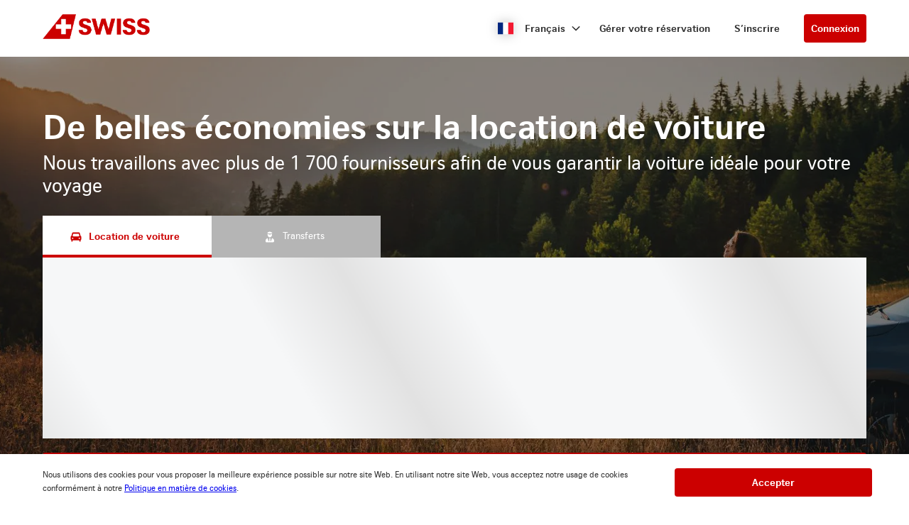

--- FILE ---
content_type: text/html
request_url: https://swiss-cars.cartrawler.com/fr/?curr=usd&curr=eur&curr=gbp&curr=jpy&curr=rub&curr=eur
body_size: 9396
content:
<!DOCTYPE html><html lang="en"><head><meta charSet="utf-8"/><meta http-equiv="x-ua-compatible" content="ie=edge"/><meta name="viewport" content="width=device-width, initial-scale=1, shrink-to-fit=no"/><meta data-react-helmet="true" property="og:url" content="https://cars.cartrawler.com/swiss/fr"/><meta data-react-helmet="true" property="og:type" content="website"/><meta data-react-helmet="true" property="og:title" content="SWISS | Location de voiture"/><meta data-react-helmet="true" property="og:site_name" content="SWISS"/><meta data-react-helmet="true" name="robots" content="index, follow"/><meta name="generator" content="Gatsby 4.8.0"/><title data-react-helmet="true">SWISS | Location de voiture</title><link data-react-helmet="true" rel="icon" href="https://ctimg-mcore.cartrawler.com/components/favicons/swiss-favicon.ico?bg-remove=true" type="image/x-icon"/><link data-react-helmet="true" rel="canonical" href="https://cars.cartrawler.com/swiss/fr"/><link data-react-helmet="true" rel="alternate" hrefLang="de" href="https://cars.cartrawler.com/swiss/de"/><link data-react-helmet="true" rel="alternate" hrefLang="en" href="https://cars.cartrawler.com/swiss/en"/><link data-react-helmet="true" rel="alternate" hrefLang="es" href="https://cars.cartrawler.com/swiss/es"/><link data-react-helmet="true" rel="alternate" hrefLang="fr" href="https://cars.cartrawler.com/swiss/fr"/><link data-react-helmet="true" rel="alternate" hrefLang="it" href="https://cars.cartrawler.com/swiss/it"/><link data-react-helmet="true" rel="alternate" hrefLang="pt" href="https://cars.cartrawler.com/swiss/pt"/><link data-react-helmet="true" rel="alternate" hrefLang="ru" href="https://cars.cartrawler.com/swiss/ru"/><link data-react-helmet="true" rel="alternate" hrefLang="ja" href="https://cars.cartrawler.com/swiss/ja"/><link data-react-helmet="true" rel="alternate" hrefLang="zh" href="https://cars.cartrawler.com/swiss/zh"/><link data-react-helmet="true" rel="manifest" href="/swiss.webmanifest"/><link data-react-helmet="true" rel="alternate" hrefLang="x-default" href="https://cars.cartrawler.com/swiss/en"/><style data-react-helmet="true" type="text/css">
    @font-face {
      font-family: 'CHSans';font-display: swap;
      src: url('https://ajaxgeo.cartrawler.com/msconfig/fonts/chsans/chsans-light-webfont.woff2')
          format('woff2');font-style: normal;font-weight: 100;}
    @font-face {
      font-family: 'CHSans';font-display: swap;
      src: url('https://ajaxgeo.cartrawler.com/msconfig/fonts/chsans/chsans-light-webfont.woff2')
          format('woff2');font-style: normal;font-weight: 200;}
    @font-face {
      font-family: 'CHSans';font-display: swap;
      src: url('https://ajaxgeo.cartrawler.com/msconfig/fonts/chsans/chsans-light-webfont.woff2')
          format('woff2');font-style: normal;font-weight: 300;}
    @font-face {
      font-family: 'CHSans';font-display: swap;
      src: url('https://ajaxgeo.cartrawler.com/msconfig/fonts/chsans/chsans-regular-webfont.woff2')
          format('woff2');font-style: normal;font-weight: 400;}
    @font-face {
      font-family: 'CHSans';font-display: swap;
      src: url('https://ajaxgeo.cartrawler.com/msconfig/fonts/chsans/chsans-regular-webfont.woff2')
          format('woff2');font-style: normal;font-weight: 500;}
    @font-face {
      font-family: 'CHSans';font-display: swap;
      src: url('https://ajaxgeo.cartrawler.com/msconfig/fonts/chsans/chsans-bold-webfont.woff2')
          format('woff2');font-style: normal;font-weight: 600;}
    @font-face {
      font-family: 'CHSans';font-display: swap;
      src: url('https://ajaxgeo.cartrawler.com/msconfig/fonts/chsans/chsans-bold-webfont.woff2')
          format('woff2');font-style: normal;font-weight: 700;}
    @font-face {
      font-family: 'CHSans';font-display: swap;
      src: url('https://ajaxgeo.cartrawler.com/msconfig/fonts/chsans/chsans-bold-webfont.woff2')
          format('woff2');font-style: normal;font-weight: 800;}
    @font-face {
      font-family: 'CHSans';font-display: swap;
      src: url('https://ajaxgeo.cartrawler.com/msconfig/fonts/chsans/chsans-bold-webfont.woff2')
          format('woff2');font-style: normal;font-weight: 900;}
    @font-face {font-family: 'Open Sans';font-display: swap;src: url('https://ajaxgeo.cartrawler.com/msconfig/fonts/OpenSans/OpenSans-VariableFont.ttf') format('truetype');}</style><style data-styled="" data-styled-version="5.2.1">.dijwzT{width:100%;max-width:100%;background:transparent;display:-webkit-box;display:-webkit-flex;display:-ms-flexbox;display:flex;box-sizing:border-box;position:relative;border-radius:0px;padding:0;margin:0 0. 4px 0;}/*!sc*/
@media (min-width:481px){}/*!sc*/
@media (min-width:769px){.dijwzT{margin:0 0 64px 0;}}/*!sc*/
.cVKiam{width:100%;background:transparent;display:-webkit-box;display:-webkit-flex;display:-ms-flexbox;display:flex;box-sizing:border-box;position:relative;border-radius:0px;padding:24px 20px;margin:0;}/*!sc*/
@media (min-width:481px){.cVKiam{padding:24px 20px;}}/*!sc*/
@media (min-width:769px){.cVKiam{padding:24px 0;}}/*!sc*/
.cdtSPo{width:100%;background:transparent;display:-webkit-box;display:-webkit-flex;display:-ms-flexbox;display:flex;box-sizing:border-box;position:relative;border-radius:0px;padding:0;margin:0;}/*!sc*/
@media (min-width:481px){}/*!sc*/
@media (min-width:769px){}/*!sc*/
.dCsGEB{width:100%;max-width:1200px;background:transparent;display:-webkit-box;display:-webkit-flex;display:-ms-flexbox;display:flex;box-sizing:border-box;position:relative;border-radius:0px;padding:32px 20px 48px 20px;margin:0;}/*!sc*/
@media (min-width:481px){.dCsGEB{padding:32px 20px 48px 20px;}}/*!sc*/
@media (min-width:769px){.dCsGEB{padding:24px 20px 48px 20px;margin:0 auto;}}/*!sc*/
.VkLoM{width:100%;max-width:1200px;background:transparent;display:-webkit-box;display:-webkit-flex;display:-ms-flexbox;display:flex;box-sizing:border-box;position:relative;border-radius:0px;padding:0px 20px 0px;margin:0;}/*!sc*/
@media (min-width:481px){}/*!sc*/
@media (min-width:769px){.VkLoM{padding:0px 36px 0px;margin:0 auto;}}/*!sc*/
.jpLJtw{width:100%;max-width:1200px;background:transparent;display:-webkit-box;display:-webkit-flex;display:-ms-flexbox;display:flex;box-sizing:border-box;position:relative;border-radius:0px;padding:32px 20px 16px;margin:0;}/*!sc*/
@media (min-width:481px){}/*!sc*/
@media (min-width:769px){.jpLJtw{padding:48px 36px 24px;margin:0 auto;}}/*!sc*/
.bOYQW{width:100%;max-width:1200px;background:transparent;display:-webkit-box;display:-webkit-flex;display:-ms-flexbox;display:flex;box-sizing:border-box;position:relative;border-radius:0px;padding:0px 0px 48px;margin:0;}/*!sc*/
@media (min-width:481px){}/*!sc*/
@media (min-width:769px){.bOYQW{padding:0 36px 88px;margin:0 auto;}}/*!sc*/
.VLRfX{width:100%;max-width:1200px;background:transparent;display:-webkit-box;display:-webkit-flex;display:-ms-flexbox;display:flex;box-sizing:border-box;position:relative;border-radius:0px;padding:0 20px;margin:0 auto 32px;}/*!sc*/
@media (min-width:481px){}/*!sc*/
@media (min-width:769px){}/*!sc*/
.gfGtjG{width:100%;max-width:1200px;background:transparent;display:-webkit-box;display:-webkit-flex;display:-ms-flexbox;display:flex;box-sizing:border-box;position:relative;border-radius:0px;padding:0 20px;margin:0px auto;}/*!sc*/
@media (min-width:481px){}/*!sc*/
@media (min-width:769px){}/*!sc*/
.kijcBf{width:100%;max-width:1200px;background:transparent;display:-webkit-box;display:-webkit-flex;display:-ms-flexbox;display:flex;box-sizing:border-box;position:relative;border-radius:0px;padding:0 20px;margin:0px auto 64px auto;}/*!sc*/
@media (min-width:481px){}/*!sc*/
@media (min-width:769px){}/*!sc*/
.hWMsvY{width:100%;max-width:100%;background:transparent;display:-webkit-box;display:-webkit-flex;display:-ms-flexbox;display:flex;box-sizing:border-box;position:relative;border-radius:0px;padding:0;margin:0;}/*!sc*/
@media (min-width:481px){}/*!sc*/
@media (min-width:769px){}/*!sc*/
data-styled.g1[id="GTXTemplatestyle__Template-sc-1hdc0l1-0"]{content:"dijwzT,cVKiam,cdtSPo,dCsGEB,VkLoM,jpLJtw,bOYQW,VLRfX,gfGtjG,kijcBf,hWMsvY,"}/*!sc*/
.kLmYGP{width:100%;-webkit-flex:1;-ms-flex:1;flex:1;display:-webkit-box;display:-webkit-flex;display:-ms-flexbox;display:flex;}/*!sc*/
data-styled.g2[id="GTXTemplatestyle__Block-sc-1hdc0l1-1"]{content:"kLmYGP,"}/*!sc*/
.fzeSFO{width:100%;margin:0 auto;}/*!sc*/
.fzeSFO .GTXTemplatestyle__Block-sc-1hdc0l1-1{width:100%;margin:0;}/*!sc*/
data-styled.g3[id="Col1style__Col1SC-sc-25tjeq-0"]{content:"fzeSFO,"}/*!sc*/
.dyJXhg{width:100%;display:-webkit-box;display:-webkit-flex;display:-ms-flexbox;display:flex;-webkit-flex-direction:column;-ms-flex-direction:column;flex-direction:column;}/*!sc*/
.dyJXhg .GTXTemplatestyle__Block-sc-1hdc0l1-1{margin:0 0 16px 0;}/*!sc*/
.dyJXhg .GTXTemplatestyle__Block-sc-1hdc0l1-1:last-of-type{margin:0;}/*!sc*/
@media (min-width:769px){.dyJXhg{-webkit-flex-direction:row;-ms-flex-direction:row;flex-direction:row;}.dyJXhg .GTXTemplatestyle__Block-sc-1hdc0l1-1{width:100%;margin:0 16px;}.dyJXhg .GTXTemplatestyle__Block-sc-1hdc0l1-1:first-of-type{margin:0 16px 0 0;}.dyJXhg .GTXTemplatestyle__Block-sc-1hdc0l1-1:last-of-type{margin:0 0 0 16px;}}/*!sc*/
@media (min-width:769px){.dyJXhg .GTXTemplatestyle__Block-sc-1hdc0l1-1{margin:0;}}/*!sc*/
data-styled.g6[id="Col3style__Col3SC-sc-1xj3lsp-0"]{content:"dyJXhg,"}/*!sc*/
.gPwwfB{width:100%;padding:0px;display:-webkit-box;display:-webkit-flex;display:-ms-flexbox;display:flex;-webkit-flex-direction:column;-ms-flex-direction:column;flex-direction:column;}/*!sc*/
.gPwwfB .GTXTemplatestyle__Block-sc-1hdc0l1-1{width:100%;margin:0;}/*!sc*/
.gPwwfB .GTXTemplatestyle__Block-sc-1hdc0l1-1:first-of-type{margin:0 0 0px 0;}/*!sc*/
.gPwwfB .GTXTemplatestyle__Block-sc-1hdc0l1-1:last-of-type{margin:0;}/*!sc*/
@media (min-width:481px){.gPwwfB .GTXTemplatestyle__Block-sc-1hdc0l1-1:first-of-type{margin:0 0 0px 0;}}/*!sc*/
data-styled.g19[id="Rowstyle__RowSC-sc-1iykvl7-0"]{content:"gPwwfB,"}/*!sc*/
.htUBUq{height:auto;width:100%;padding:0px;margin:0px;border-radius:0px;background:transparent;background-image:linear-gradient(rgba(0,0,0,0.4),rgba(0,0,0,0.4)),url('https://ctimg-mcore.cartrawler.com/components/partners/tap/woman-forest-car.jpg?auto=compress');background-size:cover;background-position:center;background-repeat:no-repeat;box-shadow:none;position:relative;overflow:hidden;}/*!sc*/
@media screen and (min-width:481px) and (max-width:769px){}/*!sc*/
@media screen and (min-width:769px){}/*!sc*/
.kusUuJ{height:auto;width:100%;padding:0px;margin:0px;border-radius:0px;background:transparent;box-shadow:none;position:relative;overflow:hidden;}/*!sc*/
@media screen and (min-width:481px) and (max-width:769px){}/*!sc*/
@media screen and (min-width:769px){}/*!sc*/
.eckYWb{height:auto;width:100%;padding:0px;margin:0px;border-radius:0px;background:#F1F1F1;box-shadow:none;position:relative;overflow:hidden;}/*!sc*/
@media screen and (min-width:481px) and (max-width:769px){}/*!sc*/
@media screen and (min-width:769px){}/*!sc*/
.kmonDC{height:auto;width:100%;padding:0px;margin:0px;border-radius:0px;background:#fff;box-shadow:none;position:relative;overflow:hidden;}/*!sc*/
@media screen and (min-width:481px) and (max-width:769px){}/*!sc*/
@media screen and (min-width:769px){}/*!sc*/
.GizWf{height:auto;width:100%;padding:0px;margin:0px;border-radius:0px;box-shadow:none;position:relative;overflow:hidden;}/*!sc*/
@media screen and (min-width:481px) and (max-width:769px){}/*!sc*/
@media screen and (min-width:769px){}/*!sc*/
.kJEIDz{height:auto;width:100%;padding:0px;margin:0px;border-radius:0px;background:#fff;background-image:linear-gradient(rgba(0,0,0,0.1),rgba(0,0,0,0.1)),url('https://ctimg-mcore.cartrawler.com/components/partners/airfrance/women-yellow-car.png');background-size:cover;background-position:unset;background-repeat:no-repeat;box-shadow:none;position:relative;overflow:hidden;}/*!sc*/
@media screen and (min-width:481px) and (max-width:769px){}/*!sc*/
@media screen and (min-width:769px){}/*!sc*/
.cbgYwn{height:auto;width:100%;padding:48px 20px 32px 20px;margin:0px;border-radius:0px;background:#fff;box-shadow:none;position:relative;overflow:hidden;}/*!sc*/
@media screen and (min-width:481px) and (max-width:769px){}/*!sc*/
@media screen and (min-width:769px){}/*!sc*/
.itufyp{height:auto;padding:0px;margin:0px;background:transparent;box-shadow:none;position:relative;overflow:hidden;}/*!sc*/
@media screen and (min-width:481px) and (max-width:769px){}/*!sc*/
@media screen and (min-width:769px){}/*!sc*/
.gmWVim{height:auto;width:100%;padding:24px;margin:0px;border-radius:8px;background:#fff;box-shadow:0px 1px 3px 1px #00000026,0px 1px 2px 0px #0000004D;position:relative;overflow:hidden;}/*!sc*/
@media screen and (min-width:481px) and (max-width:769px){}/*!sc*/
@media screen and (min-width:769px){}/*!sc*/
.wEVpz{height:auto;width:100%;padding:0px;margin:0px;border-radius:0px;background:#fff;background-image:linear-gradient(rgba(164,1,1,0.9),rgba(164,1,1,0.9)),url('https://ctimg-mcore.cartrawler.com/components/partners/swiss/ContentBlock-bg.png');background-size:cover;background-position:unset;background-repeat:no-repeat;box-shadow:none;position:relative;overflow:hidden;}/*!sc*/
@media screen and (min-width:481px) and (max-width:769px){}/*!sc*/
@media screen and (min-width:769px){}/*!sc*/
.foElAK{height:auto;width:100%;padding:32px 0px;margin:0px;border-radius:0px;box-shadow:none;position:relative;overflow:hidden;}/*!sc*/
@media screen and (min-width:481px) and (max-width:769px){}/*!sc*/
@media screen and (min-width:769px){}/*!sc*/
.iJCjRU{height:auto;width:100%;padding:32px 0px;margin:0px;border-radius:0px;background:transparent;box-shadow:none;position:relative;overflow:hidden;}/*!sc*/
@media screen and (min-width:481px) and (max-width:769px){}/*!sc*/
@media screen and (min-width:769px){}/*!sc*/
.FKTFQ{height:auto;width:50%;padding:0 0 32px 0;margin:0px;border-radius:0px;background:transparent;box-shadow:none;position:relative;overflow:hidden;}/*!sc*/
@media screen and (min-width:481px) and (max-width:769px){}/*!sc*/
@media screen and (min-width:769px){}/*!sc*/
.kqoGdI{height:auto;width:100%;padding:24px 32px;border-radius:8px;border:1px solid #ccc;box-shadow:none;position:relative;overflow:hidden;}/*!sc*/
@media screen and (min-width:481px) and (max-width:769px){}/*!sc*/
@media screen and (min-width:769px){}/*!sc*/
.eHJgK{height:auto;width:100%;padding:24px 32px;border-radius:8px;background:#ccc;background-image:linear-gradient(rgba(0,0,0,0.1),rgba(0,0,0,0.1)),url('https://ctimg-mcore.cartrawler.com/components/partners/airfrance/family-beach-kite-car.png');background-size:cover;background-position:unset;background-repeat:no-repeat;border:1px solid #ccc;box-shadow:none;position:relative;overflow:hidden;}/*!sc*/
@media screen and (min-width:481px) and (max-width:769px){}/*!sc*/
@media screen and (min-width:769px){}/*!sc*/
.elcEiC{height:auto;width:70%;padding:24px 16px;margin:0px;border-radius:0px;background:transparent;box-shadow:none;position:relative;overflow:hidden;}/*!sc*/
@media screen and (min-width:481px) and (max-width:769px){}/*!sc*/
@media screen and (min-width:769px){}/*!sc*/
data-styled.g20[id="GTXBackgroundstyle__Background-sc-2qk60s-0"]{content:"htUBUq,kusUuJ,eckYWb,kmonDC,GizWf,kJEIDz,cbgYwn,itufyp,gmWVim,wEVpz,foElAK,iJCjRU,FKTFQ,kqoGdI,eHJgK,elcEiC,"}/*!sc*/
.yzlcU{min-height:100vh;display:block;-webkit-flex-direction:column;-ms-flex-direction:column;flex-direction:column;-webkit-box-pack:start;-webkit-justify-content:flex-start;-ms-flex-pack:start;justify-content:flex-start;-webkit-align-items:center;-webkit-box-align:center;-ms-flex-align:center;align-items:center;}/*!sc*/
data-styled.g22[id="GTXPageColumnstyles__PageColumn-sc-j2tv4f-0"]{content:"yzlcU,"}/*!sc*/
.iUDNLD{font-family:Open Sans;font-size:1rem;line-height:1.375rem;font-weight:700;color:#CC0000;margin:0;-webkit-transition:font-size 250ms cubic-bezier(.85,.1,.36,.9);transition:font-size 250ms cubic-bezier(.85,.1,.36,.9);}/*!sc*/
@media (min-width:481px){.iUDNLD{font-size:1.125rem;line-height:1.5rem;font-weight:700;}}/*!sc*/
@media (min-width:769px){.iUDNLD{font-size:1.125rem;line-height:1.5rem;font-weight:700;}}/*!sc*/
.kkbFZt{font-family:CHSans,Helvetica,Sans-Serif;font-size:1.5rem;line-height:2.063rem;font-weight:700;color:#333;margin:8px 0;-webkit-transition:font-size 250ms cubic-bezier(.85,.1,.36,.9);transition:font-size 250ms cubic-bezier(.85,.1,.36,.9);text-transform:none;}/*!sc*/
@media (min-width:481px){.kkbFZt{font-size:2.25rem;line-height:3.063rem;font-weight:700;}}/*!sc*/
@media (min-width:769px){.kkbFZt{font-size:2.25rem;line-height:3.063rem;font-weight:700;}}/*!sc*/
.eULZpu{font-family:CHSans,Helvetica,Sans-Serif;font-size:1rem;line-height:1.375rem;font-weight:400;color:#333;margin:0;-webkit-transition:font-size 250ms cubic-bezier(.85,.1,.36,.9);transition:font-size 250ms cubic-bezier(.85,.1,.36,.9);text-transform:none;}/*!sc*/
@media (min-width:481px){.eULZpu{font-size:1rem;line-height:1.375rem;font-weight:400;}}/*!sc*/
@media (min-width:769px){.eULZpu{font-size:1rem;line-height:1.375rem;font-weight:400;}}/*!sc*/
.iSPDNZ{font-family:CHSans,Helvetica,Sans-Serif;font-size:1rem;line-height:1.375rem;font-weight:700;color:#333;margin:0 0 4px 0;-webkit-transition:font-size 250ms cubic-bezier(.85,.1,.36,.9);transition:font-size 250ms cubic-bezier(.85,.1,.36,.9);text-transform:none;}/*!sc*/
@media (min-width:481px){.iSPDNZ{font-size:1rem;line-height:1.375rem;font-weight:700;}}/*!sc*/
@media (min-width:769px){.iSPDNZ{font-size:1rem;line-height:1.375rem;font-weight:700;}}/*!sc*/
.bxYEpS{font-family:CHSans,Helvetica,Sans-Serif;font-size:1rem;line-height:1.375rem;color:#333;margin:0 0 4px 0;-webkit-transition:font-size 250ms cubic-bezier(.85,.1,.36,.9);transition:font-size 250ms cubic-bezier(.85,.1,.36,.9);text-transform:none;}/*!sc*/
@media (min-width:481px){.bxYEpS{font-size:1rem;line-height:1.375rem;}}/*!sc*/
@media (min-width:769px){.bxYEpS{font-size:1rem;line-height:1.375rem;}}/*!sc*/
.feIMv{font-family:CHSans,Helvetica,Sans-Serif;font-size:0.75rem;line-height:1.063rem;color:#333;margin:0;-webkit-transition:font-size 250ms cubic-bezier(.85,.1,.36,.9);transition:font-size 250ms cubic-bezier(.85,.1,.36,.9);text-transform:none;}/*!sc*/
@media (min-width:481px){.feIMv{font-size:0.75rem;line-height:1.063rem;}}/*!sc*/
@media (min-width:769px){.feIMv{font-size:0.75rem;line-height:1.063rem;}}/*!sc*/
.ceHpoO{font-family:CHSans,Helvetica,Sans-Serif;font-size:1.5rem;line-height:2.063rem;font-weight:700;color:#fff;margin:0px 0px 8px;-webkit-transition:font-size 250ms cubic-bezier(.85,.1,.36,.9);transition:font-size 250ms cubic-bezier(.85,.1,.36,.9);}/*!sc*/
@media (min-width:481px){.ceHpoO{font-size:2.25rem;line-height:3.063rem;font-weight:700;}}/*!sc*/
@media (min-width:769px){.ceHpoO{font-size:2.25rem;line-height:3.063rem;font-weight:700;}}/*!sc*/
.hjaRlA{font-family:Open Sans;font-size:1rem;line-height:1.375rem;font-weight:300;color:#fff;margin:0px 0px 16px;-webkit-transition:font-size 250ms cubic-bezier(.85,.1,.36,.9);transition:font-size 250ms cubic-bezier(.85,.1,.36,.9);text-transform:none;}/*!sc*/
@media (min-width:481px){.hjaRlA{font-size:1.125rem;line-height:1.5rem;font-weight:300;}}/*!sc*/
@media (min-width:769px){.hjaRlA{font-size:1.125rem;line-height:1.5rem;font-weight:300;}}/*!sc*/
.Hkou{font-family:CHSans,Helvetica,Sans-Serif;font-size:1.5rem;line-height:2.063rem;font-weight:400;color:#333;margin:0;-webkit-transition:font-size 250ms cubic-bezier(.85,.1,.36,.9);transition:font-size 250ms cubic-bezier(.85,.1,.36,.9);text-transform:none;}/*!sc*/
@media (min-width:481px){.Hkou{font-size:2.25rem;line-height:3.063rem;font-weight:400;}}/*!sc*/
@media (min-width:769px){.Hkou{font-size:2.25rem;line-height:3.063rem;font-weight:400;}}/*!sc*/
.eGQIfc{font-family:CHSans,Helvetica,Sans-Serif;font-size:1rem;line-height:1.375rem;font-weight:700;color:inherit;margin:0;-webkit-transition:font-size 250ms cubic-bezier(.85,.1,.36,.9);transition:font-size 250ms cubic-bezier(.85,.1,.36,.9);text-transform:none;}/*!sc*/
@media (min-width:481px){.eGQIfc{font-size:1rem;line-height:1.375rem;font-weight:700;}}/*!sc*/
@media (min-width:769px){.eGQIfc{font-size:1rem;line-height:1.375rem;font-weight:700;}}/*!sc*/
.Utwji{font-family:CHSans,Helvetica,Sans-Serif;font-size:1.5rem;line-height:2.063rem;font-weight:700;color:#333333;margin:0px 0px 8px;-webkit-transition:font-size 250ms cubic-bezier(.85,.1,.36,.9);transition:font-size 250ms cubic-bezier(.85,.1,.36,.9);text-transform:none;}/*!sc*/
@media (min-width:481px){.Utwji{font-size:2.25rem;line-height:3.063rem;font-weight:700;}}/*!sc*/
@media (min-width:769px){.Utwji{font-size:2.25rem;line-height:3.063rem;font-weight:700;}}/*!sc*/
.fIdzcy{font-family:Open Sans;font-size:1rem;line-height:1.375rem;font-weight:400;color:#333333;margin:0px;-webkit-transition:font-size 250ms cubic-bezier(.85,.1,.36,.9);transition:font-size 250ms cubic-bezier(.85,.1,.36,.9);text-transform:none;}/*!sc*/
@media (min-width:481px){.fIdzcy{font-size:1.125rem;line-height:1.5rem;font-weight:400;}}/*!sc*/
@media (min-width:769px){.fIdzcy{font-size:1.125rem;line-height:1.5rem;font-weight:400;}}/*!sc*/
.gEiTWy{font-family:CHSans,Helvetica,Sans-Serif;font-size:1.125rem;line-height:1.5rem;font-weight:700;color:text;margin:0px 0px 8px;-webkit-transition:font-size 250ms cubic-bezier(.85,.1,.36,.9);transition:font-size 250ms cubic-bezier(.85,.1,.36,.9);}/*!sc*/
@media (min-width:481px){.gEiTWy{font-size:1.25rem;line-height:1.688rem;font-weight:700;}}/*!sc*/
@media (min-width:769px){.gEiTWy{font-size:1.25rem;line-height:1.688rem;font-weight:700;}}/*!sc*/
.dszYTF{font-family:CHSans,Helvetica,Sans-Serif;font-size:1rem;line-height:1.375rem;font-weight:400;color:text;margin:0px 0px 24px;-webkit-transition:font-size 250ms cubic-bezier(.85,.1,.36,.9);transition:font-size 250ms cubic-bezier(.85,.1,.36,.9);text-transform:none;}/*!sc*/
@media (min-width:481px){.dszYTF{font-size:1rem;line-height:1.375rem;font-weight:400;}}/*!sc*/
@media (min-width:769px){.dszYTF{font-size:1rem;line-height:1.375rem;font-weight:400;}}/*!sc*/
.eeJTRA{font-size:inherit;line-height:inherit;font-weight:400;color:#333;margin:0;-webkit-transition:font-size 250ms cubic-bezier(.85,.1,.36,.9);transition:font-size 250ms cubic-bezier(.85,.1,.36,.9);text-transform:none;}/*!sc*/
@media (min-width:481px){.eeJTRA{font-size:inherit;line-height:inherit;font-weight:400;}}/*!sc*/
@media (min-width:769px){.eeJTRA{font-size:inherit;line-height:inherit;font-weight:400;}}/*!sc*/
.gfCzGS{font-family:Open Sans;font-size:1rem;line-height:1.375rem;font-weight:600;color:inherit;margin:0;-webkit-transition:font-size 250ms cubic-bezier(.85,.1,.36,.9);transition:font-size 250ms cubic-bezier(.85,.1,.36,.9);text-transform:none;}/*!sc*/
@media (min-width:481px){.gfCzGS{font-size:1.125rem;line-height:1.5rem;font-weight:600;}}/*!sc*/
@media (min-width:769px){.gfCzGS{font-size:1.125rem;line-height:1.5rem;font-weight:600;}}/*!sc*/
.gdDQGq{font-family:CHSans,Helvetica,Sans-Serif;font-size:0.75rem;line-height:1.063rem;font-weight:700;color:#333;margin:0;-webkit-transition:font-size 250ms cubic-bezier(.85,.1,.36,.9);transition:font-size 250ms cubic-bezier(.85,.1,.36,.9);}/*!sc*/
@media (min-width:481px){.gdDQGq{font-size:0.75rem;line-height:1.063rem;font-weight:700;}}/*!sc*/
@media (min-width:769px){.gdDQGq{font-size:0.75rem;line-height:1.063rem;font-weight:700;}}/*!sc*/
.etVKzF{font-family:CHSans,Helvetica,Sans-Serif;font-size:0.75rem;line-height:1.063rem;font-weight:400;color:#333;margin:0;-webkit-transition:font-size 250ms cubic-bezier(.85,.1,.36,.9);transition:font-size 250ms cubic-bezier(.85,.1,.36,.9);}/*!sc*/
@media (min-width:481px){.etVKzF{font-size:0.75rem;line-height:1.063rem;font-weight:400;}}/*!sc*/
@media (min-width:769px){.etVKzF{font-size:0.75rem;line-height:1.063rem;font-weight:400;}}/*!sc*/
data-styled.g25[id="GTXTypographystyle__Type-sc-1kk8ybz-0"]{content:"iUDNLD,kkbFZt,eULZpu,iSPDNZ,bxYEpS,feIMv,ceHpoO,hjaRlA,Hkou,eGQIfc,Utwji,fIdzcy,gEiTWy,dszYTF,eeJTRA,gfCzGS,gdDQGq,etVKzF,"}/*!sc*/
.cENZEJ{display:-webkit-box;display:-webkit-flex;display:-ms-flexbox;display:flex;-webkit-align-items:center;-webkit-box-align:center;-ms-flex-align:center;align-items:center;-webkit-box-pack:center;-webkit-justify-content:center;-ms-flex-pack:center;justify-content:center;}/*!sc*/
.cENZEJ .fill,.cENZEJ .shadow,.cENZEJ .stroke,.cENZEJ .darkMidtone,.cENZEJ .lightMidtone,.cENZEJ .foregroundElements{-webkit-transition:fill ms;transition:fill ms;}/*!sc*/
.gNKNvo{display:-webkit-box;display:-webkit-flex;display:-ms-flexbox;display:flex;-webkit-align-items:center;-webkit-box-align:center;-ms-flex-align:center;align-items:center;-webkit-box-pack:center;-webkit-justify-content:center;-ms-flex-pack:center;justify-content:center;}/*!sc*/
.gNKNvo .fill{fill:#CC0000;}/*!sc*/
.gNKNvo .fill,.gNKNvo .shadow,.gNKNvo .stroke,.gNKNvo .darkMidtone,.gNKNvo .lightMidtone,.gNKNvo .foregroundElements{-webkit-transition:fill 250ms cubic-bezier(.85,.1,.36,.9);transition:fill 250ms cubic-bezier(.85,.1,.36,.9);}/*!sc*/
data-styled.g27[id="GTXIconstyle__Wrapper-sc-1ce3vqm-0"]{content:"cENZEJ,gNKNvo,"}/*!sc*/
.bJyDUV{-webkit-transform:rotate() scale(1);-ms-transform:rotate() scale(1);transform:rotate() scale(1);-webkit-transition:fill ms ,height ms ,width ms ,-webkit-transform ms;-webkit-transition:fill ms ,height ms ,width ms ,transform ms;transition:fill ms ,height ms ,width ms ,transform ms;}/*!sc*/
.fnNFAm{fill:#CC0000;-webkit-transform:rotate(0) scale(1);-ms-transform:rotate(0) scale(1);transform:rotate(0) scale(1);-webkit-transition:fill 250ms cubic-bezier(.85,.1,.36,.9),height 250ms cubic-bezier(.85,.1,.36,.9),width 250ms cubic-bezier(.85,.1,.36,.9),-webkit-transform 250ms cubic-bezier(.85,.1,.36,.9);-webkit-transition:fill 250ms cubic-bezier(.85,.1,.36,.9),height 250ms cubic-bezier(.85,.1,.36,.9),width 250ms cubic-bezier(.85,.1,.36,.9),transform 250ms cubic-bezier(.85,.1,.36,.9);transition:fill 250ms cubic-bezier(.85,.1,.36,.9),height 250ms cubic-bezier(.85,.1,.36,.9),width 250ms cubic-bezier(.85,.1,.36,.9),transform 250ms cubic-bezier(.85,.1,.36,.9);}/*!sc*/
data-styled.g28[id="GTXIconstyle__Icon-sc-1ce3vqm-1"]{content:"bJyDUV,fnNFAm,"}/*!sc*/
.frCsgJ img{width:100%;}/*!sc*/
data-styled.g36[id="GTXImagestyle__Image-sc-cdy4b1-0"]{content:"frCsgJ,"}/*!sc*/
.fIchjv{height:2.5rem;width:auto;color:#CC0000;background:#fff;padding:0.625rem 1.5rem;margin:23px 0px 0px;border:1px solid transparent;border-radius:0.25rem;box-shadow:none;font-family:inherit;font-size:0.875rem;-webkit-text-decoration:none;text-decoration:none;display:-webkit-inline-box;display:-webkit-inline-flex;display:-ms-inline-flexbox;display:inline-flex;-webkit-align-items:center;-webkit-box-align:center;-ms-flex-align:center;align-items:center;-webkit-box-pack:center;-webkit-justify-content:center;-ms-flex-pack:center;justify-content:center;text-align:left;position:relative;cursor:pointer;outline:0;}/*!sc*/
.fIchjv:hover{color:#CC0000;background:#fff;}/*!sc*/
.fIchjv:disabled{color:#9E9E9E;background:#E5E5E5;border:2px solid transparent;cursor:not-allowed;}/*!sc*/
.fIchjv:focus{color:#CC0000;background:#fff;outline:2px solid #000000;outline-offset:2px;border:1px solid transparent;}/*!sc*/
.fIchjv:focus:before{border-radius:calc(0.25rem + 0.15rem);height:calc(100% + 8px);width:calc(100% + 8px);content:'';position:absolute;top:-4px;left:-4px;z-index:2;}/*!sc*/
.fIchjv:focus:active{color:#CC0000;background:#fff;border:2px solid transparent;outline:0px solid transparent;outline-offset:0;}/*!sc*/
.fIchjv:-moz-focusring{outline:none;}/*!sc*/
.fIchjv:focus:not(:focus-visible){border-color:transparent;outline:transparent;}/*!sc*/
.fNryPI{height:2.5rem;width:auto;color:#fff;background:#CC0000;padding:0.625rem 1.5rem;margin:24px 8px 0px;border:2px solid transparent;border-radius:0.25rem;box-shadow:none;font-family:inherit;font-size:0.875rem;-webkit-text-decoration:none;text-decoration:none;display:-webkit-inline-box;display:-webkit-inline-flex;display:-ms-inline-flexbox;display:inline-flex;-webkit-align-items:center;-webkit-box-align:center;-ms-flex-align:center;align-items:center;-webkit-box-pack:center;-webkit-justify-content:center;-ms-flex-pack:center;justify-content:center;text-align:left;position:relative;cursor:pointer;outline:0;}/*!sc*/
.fNryPI:hover{color:#fff;background:#CC0000;}/*!sc*/
.fNryPI:disabled{color:#9E9E9E;background:#E5E5E5;border:2px solid transparent;cursor:not-allowed;}/*!sc*/
.fNryPI:focus{color:#fff;background:#CC0000;outline:2px solid #000000;outline-offset:2px;border:2px solid transparent;}/*!sc*/
.fNryPI:focus:before{border-radius:calc(0.25rem + 0.15rem);height:calc(100% + 8px);width:calc(100% + 8px);content:'';position:absolute;top:-4px;left:-4px;z-index:2;}/*!sc*/
.fNryPI:focus:active{color:#fff;background:#CC0000;border:2px solid transparent;outline:0px solid transparent;outline-offset:0;}/*!sc*/
.fNryPI:-moz-focusring{outline:none;}/*!sc*/
.fNryPI:focus:not(:focus-visible){border-color:transparent;outline:transparent;}/*!sc*/
data-styled.g47[id="GTXButtonstyle__Button-sc-1af6gn5-0"]{content:"fIchjv,fNryPI,"}/*!sc*/
.bLNjvx{display:-webkit-box;display:-webkit-flex;display:-ms-flexbox;display:flex;-webkit-flex:1;-ms-flex:1;flex:1;-webkit-align-items:center;-webkit-box-align:center;-ms-flex-align:center;align-items:center;-webkit-box-pack:start;-webkit-justify-content:flex-start;-ms-flex-pack:start;justify-content:flex-start;text-align:start;min-height:unset;line-height:unset;}/*!sc*/
.bLNjvx span{color:#fff;font-size:2.25rem;font-weight:700;white-space:pre-wrap;}/*!sc*/
.bLNjvx .GTXIconstyle__Wrapper-sc-1ce3vqm-0{min-height:unset;-webkit-align-self:flex-start;-ms-flex-item-align:start;align-self:flex-start;}/*!sc*/
.erHFgt{display:-webkit-box;display:-webkit-flex;display:-ms-flexbox;display:flex;-webkit-flex:1;-ms-flex:1;flex:1;-webkit-align-items:center;-webkit-box-align:center;-ms-flex-align:center;align-items:center;-webkit-box-pack:start;-webkit-justify-content:flex-start;-ms-flex-pack:start;justify-content:flex-start;text-align:start;min-height:25px;line-height:25px;}/*!sc*/
.erHFgt span{color:text;font-size:0.875rem;font-weight:600;white-space:pre-wrap;}/*!sc*/
.erHFgt .GTXIconstyle__Wrapper-sc-1ce3vqm-0{min-height:25px;-webkit-align-self:flex-start;-ms-flex-item-align:start;align-self:flex-start;}/*!sc*/
data-styled.g61[id="GTXMenuItemstyle__FirstCol-sc-1cr7go4-0"]{content:"bLNjvx,erHFgt,"}/*!sc*/
.hHyvrN{display:-webkit-box;display:-webkit-flex;display:-ms-flexbox;display:flex;-webkit-align-items:center;-webkit-box-align:center;-ms-flex-align:center;align-items:center;-webkit-flex:0;-ms-flex:0;flex:0;-webkit-flex-basis:fit-content;-ms-flex-preferred-size:fit-content;flex-basis:fit-content;min-height:unset;}/*!sc*/
.hHyvrN span{color:#fff;font-size:1rem;font-weight:400;}/*!sc*/
.hHyvrN .GTXIconstyle__Wrapper-sc-1ce3vqm-0{min-height:unset;-webkit-align-self:flex-start;-ms-flex-item-align:start;align-self:flex-start;}/*!sc*/
data-styled.g62[id="GTXMenuItemstyle__SecondCol-sc-1cr7go4-1"]{content:"hHyvrN,"}/*!sc*/
.gRFSZd{width:100%;-webkit-text-decoration:none;text-decoration:none;-webkit-letter-spacing:0px;-moz-letter-spacing:0px;-ms-letter-spacing:0px;letter-spacing:0px;padding:0;display:-webkit-box;display:-webkit-flex;display:-ms-flexbox;display:flex;-webkit-align-items:baseline;-webkit-box-align:baseline;-ms-flex-align:baseline;align-items:baseline;border:1px solid transparent;}/*!sc*/
.gRFSZd:hover{background:transparent;}/*!sc*/
.gRFSZd:focus{background:transparent;border:1px solid #333;}/*!sc*/
.cgJGDl{width:100%;-webkit-text-decoration:none;text-decoration:none;-webkit-letter-spacing:0px;-moz-letter-spacing:0px;-ms-letter-spacing:0px;letter-spacing:0px;padding:0px 0px 19px;display:-webkit-box;display:-webkit-flex;display:-ms-flexbox;display:flex;-webkit-align-items:baseline;-webkit-box-align:baseline;-ms-flex-align:baseline;align-items:baseline;border:1px solid transparent;}/*!sc*/
.cgJGDl:hover{background:transparent;}/*!sc*/
.cgJGDl:focus{background:transparent;border:1px solid #333;}/*!sc*/
data-styled.g63[id="GTXMenuItemstyle__MenuItem-sc-1cr7go4-2"]{content:"gRFSZd,cgJGDl,"}/*!sc*/
.ipqVuQ{margin:0 calc(8px /2) 0;}/*!sc*/
data-styled.g64[id="GTXMenuItemstyle__Spacer-sc-1cr7go4-3"]{content:"ipqVuQ,"}/*!sc*/
.gCQKzv .GTXBackgroundstyle__Background-sc-2qk60s-0{display:-webkit-box;display:-webkit-flex;display:-ms-flexbox;display:flex;gap:16px;-webkit-flex-direction:row;-ms-flex-direction:row;flex-direction:row;}/*!sc*/
.gCQKzv .GTXMenuItemstyle__MenuItem-sc-1cr7go4-2{-webkit-flex-direction:column;-ms-flex-direction:column;flex-direction:column;}/*!sc*/
.gCQKzv .GTXMenuItemstyle__FirstCol-sc-1cr7go4-0{white-space:nowrap;-webkit-flex:unset;-ms-flex:unset;flex:unset;}/*!sc*/
data-styled.g65[id="GTXListstyles__List-sc-z636dd-0"]{content:"gCQKzv,"}/*!sc*/
.bYKJYK{position:relative;width:100%;}/*!sc*/
.bYKJYK > * > .GTXBackgroundstyle__Background-sc-2qk60s-0{display:-webkit-box;display:-webkit-flex;display:-ms-flexbox;display:flex;}/*!sc*/
.bYKJYK img{width:unset;}/*!sc*/
.bYKJYK .GTXTypographystyle__Type-sc-1kk8ybz-0{display:-webkit-box;display:-webkit-flex;display:-ms-flexbox;display:flex;-webkit-align-items:center;-webkit-box-align:center;-ms-flex-align:center;align-items:center;-webkit-box-pack:start;-webkit-justify-content:flex-start;-ms-flex-pack:start;justify-content:flex-start;gap:4px;-webkit-flex-wrap:wrap;-ms-flex-wrap:wrap;flex-wrap:wrap;}/*!sc*/
data-styled.g66[id="GTXContentBlockstyle__ContentBlock-sc-eii68u-0"]{content:"bYKJYK,"}/*!sc*/
.fpHTSO{z-index:1;-webkit-box-flex:1;-webkit-flex-grow:1;-ms-flex-positive:1;flex-grow:1;-webkit-align-items:center;-webkit-box-align:center;-ms-flex-align:center;align-items:center;display:-webkit-box;display:-webkit-flex;display:-ms-flexbox;display:flex;margin:0 0 0 17px;}/*!sc*/
@media (min-width:481px){.fpHTSO{display:-webkit-box;display:-webkit-flex;display:-ms-flexbox;display:flex;}}/*!sc*/
@media (min-width:769px){.fpHTSO{display:-webkit-box;display:-webkit-flex;display:-ms-flexbox;display:flex;}}/*!sc*/
data-styled.g67[id="GTXContentBlockstyle__ImgContainer-sc-eii68u-1"]{content:"fpHTSO,"}/*!sc*/
.iwDLTU{-webkit-order:0;-ms-flex-order:0;order:0;width:100%;border:0px;border-radius:0px;margin:0px;box-shadow:none;}/*!sc*/
data-styled.g69[id="Panelstyle__PanelContentBackground-sc-1y99wa5-1"]{content:"iwDLTU,"}/*!sc*/
.hquFQX{display:-webkit-box;display:-webkit-flex;display:-ms-flexbox;display:flex;overflow:hidden;padding:0px;-webkit-flex-direction:column;-ms-flex-direction:column;flex-direction:column;}/*!sc*/
.iJURzL{display:-webkit-box;display:-webkit-flex;display:-ms-flexbox;display:flex;overflow:hidden;padding:0px;-webkit-flex-direction:column;-ms-flex-direction:column;flex-direction:column;border:0px;border-radius:0px;box-shadow:none;}/*!sc*/
data-styled.g70[id="Panelstyle__Background-sc-1y99wa5-2"]{content:"hquFQX,iJURzL,"}/*!sc*/
.fVHPdX{-webkit-order:-1;-ms-flex-order:-1;order:-1;display:-webkit-box;display:-webkit-flex;display:-ms-flexbox;display:flex;-webkit-flex-direction:column;-ms-flex-direction:column;flex-direction:column;height:100%;position:absolute;top:0px;left:0px;width:100%;background:transparent;position:relative;padding:0px;margin:0px;min-height:180px;border:0px;border-radius:0px;height:auto;-webkit-order:2;-ms-flex-order:2;order:2;}/*!sc*/
.fVHPdX .GTXContentBlockstyle__ImgContainer-sc-eii68u-1{z-index:2;}/*!sc*/
@media (min-width:481px){}/*!sc*/
@media (min-width:769px){}/*!sc*/
.joyqwO{-webkit-order:-1;-ms-flex-order:-1;order:-1;display:-webkit-box;display:-webkit-flex;display:-ms-flexbox;display:flex;-webkit-flex-direction:column;-ms-flex-direction:column;flex-direction:column;height:100%;position:absolute;top:0px;left:0px;width:100%;background:transparent;position:relative;padding:0px;margin:0px;min-height:180px;border:0px;border-radius:0px;height:auto;}/*!sc*/
.joyqwO .GTXContentBlockstyle__ImgContainer-sc-eii68u-1{z-index:2;}/*!sc*/
@media (min-width:481px){}/*!sc*/
@media (min-width:769px){}/*!sc*/
data-styled.g71[id="Panelstyle__PanelContainer-sc-1y99wa5-3"]{content:"fVHPdX,joyqwO,"}/*!sc*/
.bvdNtT{padding:0px;margin:0px;height:100%;border:0px;border-radius:0px;position:absolute;top:0px;left:0px;width:100%;}/*!sc*/
data-styled.g72[id="Panelstyle__PanelBackground-sc-1y99wa5-4"]{content:"bvdNtT,"}/*!sc*/
.bfqzbm{height:1px;width:100%;background:#ccc;margin:0px;border:0;}/*!sc*/
data-styled.g83[id="GTXDividerstyle__Divider-sc-1gyflr0-0"]{content:"bfqzbm,"}/*!sc*/
.iPnSWC{width:100%;display:-webkit-box;display:-webkit-flex;display:-ms-flexbox;display:flex;-webkit-align-items:center;-webkit-box-align:center;-ms-flex-align:center;align-items:center;-webkit-box-pack:center;-webkit-justify-content:center;-ms-flex-pack:center;justify-content:center;padding:0;-webkit-flex-wrap:wrap;-ms-flex-wrap:wrap;flex-wrap:wrap;}/*!sc*/
@media screen and (min-width:640px){.iPnSWC{row-gap:16px;}}/*!sc*/
data-styled.g260[id="GTXSupplierStripstyle__SupplierStrip-sc-gwaot5-0"]{content:"iPnSWC,"}/*!sc*/
.cJNRy{width:100%;max-width:calc(20% - 8px);margin:0 4px 8px;}/*!sc*/
.cJNRy:first-of-type{margin:0 4px 8px 0;}/*!sc*/
.cJNRy:last-of-type{margin:0 0 8px 4px;}/*!sc*/
.cJNRy:nth-of-type(6n){margin:0 4px 0 0;}/*!sc*/
.cJNRy:nth-of-type(5n){margin:0 0 8px 4px;}/*!sc*/
@media screen and (min-width:481px){.cJNRy{max-width:calc(20% - 16px);margin:0 8px 16px;}.cJNRy:first-of-type{margin:0 8px 16px 0;}.cJNRy:last-of-type{margin:0 0 8px 8px;}.cJNRy:nth-of-type(6n){margin:0 8px 0 0;}.cJNRy:nth-of-type(5n){margin:0 0 16px 8px;}}/*!sc*/
@media screen and (min-width:640px){.cJNRy{max-width:calc(10% - 16px);margin:0 8px 0;}.cJNRy:nth-of-type(5n){margin:0 8px 0;}.cJNRy:nth-of-type(6n){margin:0 8px 0;}.cJNRy:first-of-type{margin:0 8px 0 0;}.cJNRy:last-of-type{margin:0 0 0 8px;}}/*!sc*/
.cjmlrx{width:100%;max-width:calc(20% - 8px);margin:0 4px 0;}/*!sc*/
.cjmlrx:first-of-type{margin:0 4px 0 0;}/*!sc*/
.cjmlrx:last-of-type{margin:0 0 0 4px;}/*!sc*/
.cjmlrx:nth-of-type(6n){margin:0 4px 0 0;}/*!sc*/
.cjmlrx:nth-of-type(5n){margin:0 0 0 4px;}/*!sc*/
@media screen and (min-width:481px){.cjmlrx{max-width:calc(20% - 16px);margin:0 8px 0;}.cjmlrx:first-of-type{margin:0 8px 0 0;}.cjmlrx:last-of-type{margin:0 0 0 8px;}.cjmlrx:nth-of-type(6n){margin:0 8px 0 0;}.cjmlrx:nth-of-type(5n){margin:0 0 0 8px;}}/*!sc*/
@media screen and (min-width:640px){.cjmlrx{max-width:calc(10% - 16px);margin:0 8px 0;}.cjmlrx:nth-of-type(5n){margin:0 8px 0;}.cjmlrx:nth-of-type(6n){margin:0 8px 0;}.cjmlrx:first-of-type{margin:0 8px 0 0;}.cjmlrx:last-of-type{margin:0 0 0 8px;}}/*!sc*/
data-styled.g261[id="GTXSupplierStripstyle__SupplierImg-sc-gwaot5-1"]{content:"cJNRy,cjmlrx,"}/*!sc*/
.fIQOEY{width:100%;}/*!sc*/
data-styled.g272[id="GTXTextGroupstyle__TextGroup-sc-ye7et2-0"]{content:"fIQOEY,"}/*!sc*/
.fOwukX{background:#CC0000;position:absolute;height:100%;width:7px;left:0;top:0;border-top-left-radius:8px;border-bottom-left-radius:8px;overflow:hidden;}/*!sc*/
data-styled.g274[id="GTXAccentstyle__Accent-sc-165vmme-0"]{content:"fOwukX,"}/*!sc*/
.kAUsdU{overflow:hidden;cursor:default;-webkit-transition:all undefined undefined;transition:all undefined undefined;}/*!sc*/
data-styled.g275[id="GTXTilestyle__GTXBackground-sc-kvdlag-0"]{content:"kAUsdU,"}/*!sc*/
.kKQVxO{width:100%;height:100%;display:-webkit-box;display:-webkit-flex;display:-ms-flexbox;display:flex;-webkit-flex-direction:row;-ms-flex-direction:row;flex-direction:row;-webkit-flex-wrap:nowrap;-ms-flex-wrap:nowrap;flex-wrap:nowrap;-webkit-align-items:center;-webkit-box-align:center;-ms-flex-align:center;align-items:center;box-sizing:border-box;}/*!sc*/
.kKQVxO .GTXButtonstyle__Button-sc-1af6gn5-0{-webkit-align-self:center;-ms-flex-item-align:center;align-self:center;}/*!sc*/
@media (min-width:481px){.kKQVxO .GTXButtonstyle__Button-sc-1af6gn5-0{-webkit-align-self:center;-ms-flex-item-align:center;align-self:center;}}/*!sc*/
@media (min-width:769px){.kKQVxO .GTXButtonstyle__Button-sc-1af6gn5-0{-webkit-align-self:center;-ms-flex-item-align:center;align-self:center;}}/*!sc*/
.kKQVxO .GTXImagestyle__Image-sc-cdy4b1-0,.kKQVxO img{height:60px;width:auto;max-width:none;}/*!sc*/
@media (min-width:769px){}/*!sc*/
data-styled.g276[id="GTXTilestyle__Tile-sc-kvdlag-1"]{content:"kKQVxO,"}/*!sc*/
.cBFaGg{display:-webkit-box;display:-webkit-flex;display:-ms-flexbox;display:flex;-webkit-flex-direction:column;-ms-flex-direction:column;flex-direction:column;-webkit-box-flex:1;-webkit-flex-grow:1;-ms-flex-positive:1;flex-grow:1;text-align:inherit;padding:0px 0px 0px 16px;-webkit-align-items:flex-start;-webkit-box-align:flex-start;-ms-flex-align:flex-start;align-items:flex-start;-webkit-order:0;-ms-flex-order:0;order:0;}/*!sc*/
@media (min-width:481px){.cBFaGg{-webkit-order:0;-ms-flex-order:0;order:0;}}/*!sc*/
@media (min-width:769px){.cBFaGg{-webkit-order:0;-ms-flex-order:0;order:0;-webkit-flex-basis:auto;-ms-flex-preferred-size:auto;flex-basis:auto;}}/*!sc*/
.cBFaGg .GTXTagstyle__Tag-sc-9g8edc-0{margin:8px 0 0 0;-webkit-align-self:flex-start;-ms-flex-item-align:start;align-self:flex-start;}/*!sc*/
data-styled.g277[id="GTXTilestyle__Content-sc-kvdlag-2"]{content:"cBFaGg,"}/*!sc*/
.ct-main-header .ct-nav-menu-btn{color:#CC0000 !important;}/*!sc*/
.ct-list-simple{font-size:0.788rem !important;}/*!sc*/
.ct-tag-line__text-relative div{font-weight:700 !important;}/*!sc*/
[step="1"] #ct-container .ct-search-form #ct-button-search .ct-btn{box-shadow:none;}/*!sc*/
[step="1"] #ct-container .ct-age-group .ct-age-button{border-radius:!important;}/*!sc*/
[step="1"] #ct-container .ct-age-group .ct-age-not-selected{background-color:!important;color:!important;}/*!sc*/
[step="1"] [ct-app].searchbox{border-radius:!important;}/*!sc*/
data-styled.g293[id="sc-global-gXJpDj1"]{content:"sc-global-gXJpDj1,"}/*!sc*/
.fTLhpS{width:100%;max-width:100%;-webkit-align-items:center;-webkit-box-align:center;-ms-flex-align:center;align-items:center;-webkit-flex-direction:column;-ms-flex-direction:column;flex-direction:column;display:-webkit-inline-box;display:-webkit-inline-flex;display:-ms-inline-flexbox;display:inline-flex;}/*!sc*/
.fTLhpS #ct-container *{font-family:CHSans !important;}/*!sc*/
.fTLhpS #ct-container * [class^=ct-icon-]{font-family:Cartrawler-Icons !important;}/*!sc*/
data-styled.g294[id="GTXSearchBoxstyle__Container-sc-1vp0qgj-0"]{content:"fTLhpS,"}/*!sc*/
.fVQokY{position:relative;width:100%;min-height:auto;}/*!sc*/
.fVQokY .searchbox{margin:0 auto;max-width:none !important;width:100%;}/*!sc*/
.fVQokY .searchbox:not(.ct-future-booking-engine){padding:0px;}/*!sc*/
.fVQokY.cq-16A7kL{min-height:17.75rem;}/*!sc*/
@media (min-width:481px){.fVQokY{min-height:28.314rem;}}/*!sc*/
@media (min-width:769px){.fVQokY{min-height:17.75rem;}}/*!sc*/
.fVQokY .ct-navigation-header{margin-top:0px;}/*!sc*/
data-styled.g296[id="sc-bdfBwQ"]{content:"fVQokY,"}/*!sc*/
.caMQqH{position:absolute;top:0;left:0;width:100%;height:100%;z-index:100;pointer-events:none;-webkit-transition:opacity 0.5s;transition:opacity 0.5s;background-image:linear-gradient( 60deg,#f6f7f8 0%,#f6f7f8 30%,#e2e2e2 50%,#f6f7f8 70%,#f6f7f8 100% );background-size:600px 100%;opacity:1;-webkit-animation-name:cJWqvf;animation-name:cJWqvf;-webkit-animation-iteration-count:infinite;animation-iteration-count:infinite;-webkit-animation-duration:1s;animation-duration:1s;}/*!sc*/
data-styled.g297[id="GTXSearchBoxstyle__LoadingOverlay-sc-1vp0qgj-2"]{content:"caMQqH,"}/*!sc*/
.ct-container-search-cars{min-height:0px !important;}/*!sc*/
data-styled.g305[id="sc-global-gLGKkQ1"]{content:"sc-global-gLGKkQ1,"}/*!sc*/
.bnubUF{display:-webkit-box;display:-webkit-flex;display:-ms-flexbox;display:flex;width:100%;-webkit-flex-direction:column;-ms-flex-direction:column;flex-direction:column;gap:1rem;}/*!sc*/
data-styled.g307[id="SearchBoxstyles__SearchBoxWrapper-sc-ltl38p-1"]{content:"bnubUF,"}/*!sc*/
.kkDXyA{width:100%;height:auto;}/*!sc*/
data-styled.g309[id="Pagestyles__RefContainer-sc-12s20eb-0"]{content:"kkDXyA,"}/*!sc*/
.gtJZoj{width:100%;}/*!sc*/
data-styled.g310[id="Pagestyles__StyledHeader-sc-12s20eb-1"]{content:"gtJZoj,"}/*!sc*/
.bWdOJQ{width:100%;}/*!sc*/
data-styled.g311[id="Pagestyles__StyledMain-sc-12s20eb-2"]{content:"bWdOJQ,"}/*!sc*/
.ctrOYH{width:100%;}/*!sc*/
data-styled.g312[id="Pagestyles__StyledFooter-sc-12s20eb-3"]{content:"ctrOYH,"}/*!sc*/
html,body{height:unset!important;position:relative;}/*!sc*/
body{margin:0;font-family:CHSans,sans-serif,system-ui;background-color:white !important;}/*!sc*/
*{box-sizing:border-box;-webkit-tap-highlight-color:rgba(0,0,0,0);}/*!sc*/
.ctc-icon{display:inline-block;fill:currentColor;height:1em;line-height:1;position:relative;vertical-align:middle;width:1em;}/*!sc*/
.ct-interstitial-container{margin-top:80px;}/*!sc*/
body:not(.ct-future-booking-engine) #ct-container a,#ct-container .ct-link,.ct-modal-container a,.ct-modal-container #ct-container .ct-link,#ct-container .ct-modal-container .ct-link,.ct-modal-container .ct-link{-webkit-text-decoration:none !important;text-decoration:none !important;}/*!sc*/
#ct-container .react-loyalty-banner a{-webkit-text-decoration:underline !important;text-decoration:underline !important;}/*!sc*/
.ct-landing-page--dismissed{background:#f1f1f1;}/*!sc*/
.GTXBackgroundstyle__Background-sc-2qk60s-0{overflow:unset;}/*!sc*/
data-styled.g313[id="sc-global-dqBoWO1"]{content:"sc-global-dqBoWO1,"}/*!sc*/
@-webkit-keyframes cJWqvf{0%{background-position:-600px 0;}100%{background-position:600px 0;}}/*!sc*/
@keyframes cJWqvf{0%{background-position:-600px 0;}100%{background-position:600px 0;}}/*!sc*/
data-styled.g314[id="sc-keyframes-cJWqvf"]{content:"cJWqvf,"}/*!sc*/
</style><link as="script" rel="preload" href="/webpack-runtime-d506add3e3adb6954ff3.js"/><link as="script" rel="preload" href="/framework-bac03a306b063373c3f1.js"/><link as="script" rel="preload" href="/app-a5fb70f8e15b9cf44001.js"/><link as="fetch" rel="preload" href="/page-data/swiss/fr/home/page-data.json" crossorigin="anonymous"/><link as="fetch" rel="preload" href="/page-data/app-data.json" crossorigin="anonymous"/></head><body><div id="___gatsby"><div style="outline:none" tabindex="-1" id="gatsby-focus-wrapper"><div dir="ltr"><div class="GTXPageColumnstyles__PageColumn-sc-j2tv4f-0 yzlcU"><header class="Pagestyles__StyledHeader-sc-12s20eb-1 gtJZoj"><div class="Pagestyles__RefContainer-sc-12s20eb-0 kkDXyA"></div></header><main class="Pagestyles__StyledMain-sc-12s20eb-2 bWdOJQ"><div class="Pagestyles__RefContainer-sc-12s20eb-0 kkDXyA"></div><div class="Pagestyles__RefContainer-sc-12s20eb-0 kkDXyA"></div><div class="Pagestyles__RefContainer-sc-12s20eb-0 kkDXyA"><div height="auto" width="100%" class="GTXBackgroundstyle__Background-sc-2qk60s-0 htUBUq"><div class="GTXTemplatestyle__Template-sc-1hdc0l1-0 dijwzT"><div class="Rowstyle__RowSC-sc-1iykvl7-0 gPwwfB"><div class="GTXTemplatestyle__Block-sc-1hdc0l1-1 kLmYGP"><div class="SearchBoxstyles__SearchBoxWrapper-sc-ltl38p-1 bnubUF"><div height="auto" width="100%" class="GTXBackgroundstyle__Background-sc-2qk60s-0 kusUuJ" data-testid="engine"><div aria-label="angular-container" class="GTXSearchBoxstyle__Container-sc-1vp0qgj-0 fTLhpS"><div step="1" class="sc-bdfBwQ fVQokY"><div id="loadingOverlay" class="GTXSearchBoxstyle__LoadingOverlay-sc-1vp0qgj-2 caMQqH"></div></div></div></div></div></div><div class="GTXTemplatestyle__Block-sc-1hdc0l1-1 kLmYGP"></div><div class="GTXTemplatestyle__Block-sc-1hdc0l1-1 kLmYGP"></div><div class="GTXTemplatestyle__Block-sc-1hdc0l1-1 kLmYGP"></div></div></div></div></div><div class="Pagestyles__RefContainer-sc-12s20eb-0 kkDXyA"><div height="auto" width="100%" class="GTXBackgroundstyle__Background-sc-2qk60s-0 eckYWb"><div class="GTXTemplatestyle__Template-sc-1hdc0l1-0 cVKiam"><div class="Col1style__Col1SC-sc-25tjeq-0 fzeSFO"><div class="GTXTemplatestyle__Block-sc-1hdc0l1-1 kLmYGP"><div height="auto" width="100%" class="GTXBackgroundstyle__Background-sc-2qk60s-0 kusUuJ" data-testid="suppliers"><div class="GTXSupplierStripstyle__SupplierStrip-sc-gwaot5-0 iPnSWC"><img src="https://ctimg-supplier.cartrawler.com/europcar.pdf?auto=format&amp;w=400" alt="Brand logo for europcar" loading="lazy" class="GTXSupplierStripstyle__SupplierImg-sc-gwaot5-1 cJNRy"/><img src="https://ctimg-supplier.cartrawler.com/avis.pdf?auto=format&amp;w=400" alt="Brand logo for avis" loading="lazy" class="GTXSupplierStripstyle__SupplierImg-sc-gwaot5-1 cJNRy"/><img src="https://ctimg-supplier.cartrawler.com/alamo.pdf?auto=format&amp;w=400" alt="Brand logo for alamo" loading="lazy" class="GTXSupplierStripstyle__SupplierImg-sc-gwaot5-1 cJNRy"/><img src="https://ctimg-supplier.cartrawler.com/enterprise.pdf?auto=format&amp;w=400" alt="Brand logo for enterprise" loading="lazy" class="GTXSupplierStripstyle__SupplierImg-sc-gwaot5-1 cJNRy"/><img src="https://ctimg-supplier.cartrawler.com/budget.pdf?auto=format&amp;w=400" alt="Brand logo for budget" loading="lazy" class="GTXSupplierStripstyle__SupplierImg-sc-gwaot5-1 cJNRy"/><img src="https://ctimg-supplier.cartrawler.com/hertz.pdf?auto=format&amp;w=400" alt="Brand logo for hertz" loading="lazy" class="GTXSupplierStripstyle__SupplierImg-sc-gwaot5-1 cJNRy"/><img src="https://ctimg-supplier.cartrawler.com/sixt.pdf?auto=format&amp;w=400" alt="Brand logo for sixt" loading="lazy" class="GTXSupplierStripstyle__SupplierImg-sc-gwaot5-1 cjmlrx"/><img src="https://ctimg-supplier.cartrawler.com/thrifty.pdf?auto=format&amp;w=400" alt="Brand logo for thrifty" loading="lazy" class="GTXSupplierStripstyle__SupplierImg-sc-gwaot5-1 cjmlrx"/><img src="https://ctimg-supplier.cartrawler.com/national.pdf?auto=format&amp;w=400" alt="Brand logo for national" loading="lazy" class="GTXSupplierStripstyle__SupplierImg-sc-gwaot5-1 cjmlrx"/><img src="https://ctimg-supplier.cartrawler.com/firefly.pdf?auto=format&amp;w=400" alt="Brand logo for firefly" loading="lazy" class="GTXSupplierStripstyle__SupplierImg-sc-gwaot5-1 cjmlrx"/></div></div></div></div></div></div></div><div class="Pagestyles__RefContainer-sc-12s20eb-0 kkDXyA"></div><div class="Pagestyles__RefContainer-sc-12s20eb-0 kkDXyA"></div><div class="Pagestyles__RefContainer-sc-12s20eb-0 kkDXyA"><div height="auto" width="100%" class="GTXBackgroundstyle__Background-sc-2qk60s-0 kmonDC"><div class="GTXTemplatestyle__Template-sc-1hdc0l1-0 cdtSPo"><div class="Col1style__Col1SC-sc-25tjeq-0 fzeSFO"><div class="GTXTemplatestyle__Block-sc-1hdc0l1-1 kLmYGP"><div class="GTXContentBlockstyle__ContentBlock-sc-eii68u-0 bYKJYK"><div><div height="auto" width="100%" class="GTXBackgroundstyle__Background-sc-2qk60s-0 GizWf Panelstyle__Background-sc-1y99wa5-2 hquFQX"><div data-testid="PanelContainer" class="Panelstyle__PanelContainer-sc-1y99wa5-3 fVHPdX"><div height="auto" width="100%" class="GTXBackgroundstyle__Background-sc-2qk60s-0 kJEIDz Panelstyle__PanelBackground-sc-1y99wa5-4 bvdNtT"></div></div><div height="auto" width="100%" class="GTXBackgroundstyle__Background-sc-2qk60s-0 cbgYwn Panelstyle__PanelContentBackground-sc-1y99wa5-1 iwDLTU"><h3 class="GTXTypographystyle__Type-sc-1kk8ybz-0 iUDNLD">Avantages exclusifs</h3><h4 class="GTXTypographystyle__Type-sc-1kk8ybz-0 kkbFZt">Votre confort est notre priorité</h4><p class="GTXTypographystyle__Type-sc-1kk8ybz-0 eULZpu">Découvrez la liberté d’explorer grâce à notre réseau diversifié de plus de 1 700 fournisseurs qui vous assure un large éventail d’options pour votre voyage. Notre plateforme conviviale garantit une expérience de réservation simple et vous permet de maîtriser chaque étape du processus.</p><div class="GTXListstyles__List-sc-z636dd-0"><div height="auto" class="GTXBackgroundstyle__Background-sc-2qk60s-0 itufyp"></div></div></div></div></div></div></div></div></div></div></div><div class="Pagestyles__RefContainer-sc-12s20eb-0 kkDXyA"><div height="auto" width="100%" class="GTXBackgroundstyle__Background-sc-2qk60s-0 kmonDC"><div class="GTXTemplatestyle__Template-sc-1hdc0l1-0 dCsGEB"><div class="Col3style__Col3SC-sc-1xj3lsp-0 dyJXhg"><div class="GTXTemplatestyle__Block-sc-1hdc0l1-1 kLmYGP"><div style="width:100%;display:flex"><div height="auto" width="100%" class="GTXBackgroundstyle__Background-sc-2qk60s-0 gmWVim GTXTilestyle__GTXBackground-sc-kvdlag-0 kAUsdU" data-testid="usps"><div class="GTXAccentstyle__Accent-sc-165vmme-0 fOwukX"></div><div class="GTXTilestyle__Tile-sc-kvdlag-1 kKQVxO"><div class="GTXIconstyle__Wrapper-sc-1ce3vqm-0 cENZEJ"></div><div class="GTXTilestyle__Content-sc-kvdlag-2 cBFaGg"><p class="GTXTypographystyle__Type-sc-1kk8ybz-0 iSPDNZ" data-testid="title">Annulation flexible</p><p class="GTXTypographystyle__Type-sc-1kk8ybz-0 bxYEpS" data-testid="subtitle"> </p><p class="GTXTypographystyle__Type-sc-1kk8ybz-0 feIMv" data-testid="paragraph">Vos projets ont changé ? Aucun problème ! Annulez gratuitement votre réservation jusqu’à 48 heures avant le retrait du véhicule.</p></div></div></div></div></div><div class="GTXTemplatestyle__Block-sc-1hdc0l1-1 kLmYGP"><div style="width:100%;display:flex"><div height="auto" width="100%" class="GTXBackgroundstyle__Background-sc-2qk60s-0 gmWVim GTXTilestyle__GTXBackground-sc-kvdlag-0 kAUsdU" data-testid="usps"><div class="GTXAccentstyle__Accent-sc-165vmme-0 fOwukX"></div><div class="GTXTilestyle__Tile-sc-kvdlag-1 kKQVxO"><div class="GTXIconstyle__Wrapper-sc-1ce3vqm-0 cENZEJ"></div><div class="GTXTilestyle__Content-sc-kvdlag-2 cBFaGg"><p class="GTXTypographystyle__Type-sc-1kk8ybz-0 iSPDNZ" data-testid="title">Des fournisseurs de confiance</p><p class="GTXTypographystyle__Type-sc-1kk8ybz-0 bxYEpS" data-testid="subtitle"> </p><p class="GTXTypographystyle__Type-sc-1kk8ybz-0 feIMv" data-testid="paragraph">Nous travaillons avec vos fournisseurs préférés afin de vous offrir ce qu’il y a de mieux.</p></div></div></div></div></div><div class="GTXTemplatestyle__Block-sc-1hdc0l1-1 kLmYGP"><div style="width:100%;display:flex"><div height="auto" width="100%" class="GTXBackgroundstyle__Background-sc-2qk60s-0 gmWVim GTXTilestyle__GTXBackground-sc-kvdlag-0 kAUsdU" data-testid="usps"><div class="GTXAccentstyle__Accent-sc-165vmme-0 fOwukX"></div><div class="GTXTilestyle__Tile-sc-kvdlag-1 kKQVxO"><div class="GTXIconstyle__Wrapper-sc-1ce3vqm-0 cENZEJ"></div><div class="GTXTilestyle__Content-sc-kvdlag-2 cBFaGg"><p class="GTXTypographystyle__Type-sc-1kk8ybz-0 iSPDNZ" data-testid="title">Service client primé</p><p class="GTXTypographystyle__Type-sc-1kk8ybz-0 bxYEpS" data-testid="subtitle"> </p><p class="GTXTypographystyle__Type-sc-1kk8ybz-0 feIMv" data-testid="paragraph">Un service client disponible 24 h/24 et 7 j/7 pour vous aider</p></div></div></div></div></div></div></div></div></div><div class="Pagestyles__RefContainer-sc-12s20eb-0 kkDXyA"></div><div class="Pagestyles__RefContainer-sc-12s20eb-0 kkDXyA"><div height="auto" width="100%" class="GTXBackgroundstyle__Background-sc-2qk60s-0 wEVpz"><div class="GTXTemplatestyle__Template-sc-1hdc0l1-0 VkLoM"><div class="Col1style__Col1SC-sc-25tjeq-0 fzeSFO"><div class="GTXTemplatestyle__Block-sc-1hdc0l1-1 kLmYGP"><div class="GTXContentBlockstyle__ContentBlock-sc-eii68u-0 bYKJYK"><div><div height="auto" width="100%" class="GTXBackgroundstyle__Background-sc-2qk60s-0 foElAK Panelstyle__Background-sc-1y99wa5-2 hquFQX"><div data-testid="PanelContainer" class="Panelstyle__PanelContainer-sc-1y99wa5-3 joyqwO"><div height="auto" width="100%" class="GTXBackgroundstyle__Background-sc-2qk60s-0 iJCjRU Panelstyle__PanelBackground-sc-1y99wa5-4 bvdNtT"></div><div class="GTXContentBlockstyle__ImgContainer-sc-eii68u-1 fpHTSO"><picture class="GTXImagestyle__Image-sc-cdy4b1-0 frCsgJ"><source media="(min-width:1200px)" srcSet="https://ctimg-fleet.cartrawler.com/mini/one/left.png?auto=format&amp;w=572&amp;h=308&amp;fit=crop&amp;ar=39%3A20&amp;q=65, https://ctimg-fleet.cartrawler.com/mini/one/left.png?auto=format&amp;w=1144&amp;h=308&amp;fit=crop&amp;ar=39%3A20&amp;q=65 2x"/><source media="(min-width:960px)" srcSet="https://ctimg-fleet.cartrawler.com/mini/one/left.png?auto=format&amp;w=572&amp;h=308&amp;fit=crop&amp;ar=39%3A20&amp;q=65, https://ctimg-fleet.cartrawler.com/mini/one/left.png?auto=format&amp;w=1144&amp;h=308&amp;fit=crop&amp;ar=39%3A20&amp;q=65 2x"/><source media="(min-width:480px)" srcSet="https://ctimg-fleet.cartrawler.com/mini/one/left.png?auto=format&amp;w=572&amp;h=308&amp;fit=crop&amp;ar=39%3A20&amp;q=65, https://ctimg-fleet.cartrawler.com/mini/one/left.png?auto=format&amp;w=1144&amp;h=308&amp;fit=crop&amp;ar=39%3A20&amp;q=65 2x"/><source media="(min-width:375px)" srcSet="https://ctimg-fleet.cartrawler.com/mini/one/left.png?auto=format&amp;w=572&amp;h=308&amp;fit=crop&amp;ar=39%3A20&amp;q=65, https://ctimg-fleet.cartrawler.com/mini/one/left.png?auto=format&amp;w=1144&amp;h=308&amp;fit=crop&amp;ar=39%3A20&amp;q=65 2x"/><source media="(min-width:320px)" srcSet="https://ctimg-fleet.cartrawler.com/mini/one/left.png?auto=format&amp;w=572&amp;h=308&amp;fit=crop&amp;ar=39%3A20&amp;q=65, https://ctimg-fleet.cartrawler.com/mini/one/left.png?auto=format&amp;w=1144&amp;h=308&amp;fit=crop&amp;ar=39%3A20&amp;q=65 2x"/><img loading="lazy" src="https://ctimg-fleet.cartrawler.com/mini/one/left.png?auto=format&amp;w=572&amp;h=308&amp;fit=crop&amp;ar=39%3A20&amp;q=65" alt="Mini Cooper" width="572"/></picture></div></div><div height="auto" width="50%" class="GTXBackgroundstyle__Background-sc-2qk60s-0 FKTFQ Panelstyle__PanelContentBackground-sc-1y99wa5-1 iwDLTU"><h3 class="GTXTypographystyle__Type-sc-1kk8ybz-0 ceHpoO">La location de voiture en toute simplicité</h3><h4 class="GTXTypographystyle__Type-sc-1kk8ybz-0 hjaRlA">Avec un grand nombre de sites dans le monde, nous vous permettons de trouver facilement une voiture à louer, quelle que soit la destination de votre voyage.</h4><div class="GTXListstyles__List-sc-z636dd-0 gCQKzv"><div height="auto" class="GTXBackgroundstyle__Background-sc-2qk60s-0 itufyp"><div id="65f43c29bf24c663c8107683" class="GTXMenuItemstyle__MenuItem-sc-1cr7go4-2 gRFSZd"><div class="GTXMenuItemstyle__FirstCol-sc-1cr7go4-0 bLNjvx"><span class="GTXTypographystyle__Type-sc-1kk8ybz-0 Hkou">55,000+</span></div><div class="GTXMenuItemstyle__SecondCol-sc-1cr7go4-1 hHyvrN"><span class="GTXTypographystyle__Type-sc-1kk8ybz-0 eULZpu">destinations dans le monde</span></div></div><div id="65f8608ebf24c663c81076f3" class="GTXMenuItemstyle__MenuItem-sc-1cr7go4-2 gRFSZd"><div class="GTXMenuItemstyle__FirstCol-sc-1cr7go4-0 bLNjvx"><span class="GTXTypographystyle__Type-sc-1kk8ybz-0 Hkou">1,700+</span></div><div class="GTXMenuItemstyle__SecondCol-sc-1cr7go4-1 hHyvrN"><span class="GTXTypographystyle__Type-sc-1kk8ybz-0 eULZpu">Fournisseurs</span></div></div></div></div><a class="GTXButtonstyle__Button-sc-1af6gn5-0 fIchjv" href="#hero-section" target="_self" background="#fff" border="1px solid transparent" padding="0.625rem 1.5rem" margin="23px 0px 0px" color="#CC0000" data-testid="contentBlockButton" title="contentBlockButton" type="submit"><span class="GTXTypographystyle__Type-sc-1kk8ybz-0 eGQIfc">Commencer une nouvelle recherche</span></a></div></div></div></div></div></div></div></div></div><div class="Pagestyles__RefContainer-sc-12s20eb-0 kkDXyA"><div height="auto" width="100%" class="GTXBackgroundstyle__Background-sc-2qk60s-0 kmonDC"><div class="GTXTemplatestyle__Template-sc-1hdc0l1-0 jpLJtw"><div class="Col1style__Col1SC-sc-25tjeq-0 fzeSFO"><div class="GTXTemplatestyle__Block-sc-1hdc0l1-1 kLmYGP"><div height="auto" width="100%" class="GTXBackgroundstyle__Background-sc-2qk60s-0 kusUuJ"><div data-testid="TextGroup" class="GTXTextGroupstyle__TextGroup-sc-ye7et2-0 fIQOEY"><h2 class="GTXTypographystyle__Type-sc-1kk8ybz-0 Utwji">Découvrez le programme Miles &amp; More de Swiss</h2><h6 class="GTXTypographystyle__Type-sc-1kk8ybz-0 fIdzcy">Profitez de réductions et de récompenses dans le monde entier grâce au programme de fidélité Miles &amp; More de Swiss.</h6></div></div></div></div></div></div></div><div class="Pagestyles__RefContainer-sc-12s20eb-0 kkDXyA"><div height="auto" width="100%" class="GTXBackgroundstyle__Background-sc-2qk60s-0 kmonDC"><div class="GTXTemplatestyle__Template-sc-1hdc0l1-0 bOYQW"><div class="Col1style__Col1SC-sc-25tjeq-0 fzeSFO"><div class="GTXTemplatestyle__Block-sc-1hdc0l1-1 kLmYGP"><div class="GTXContentBlockstyle__ContentBlock-sc-eii68u-0 bYKJYK"><div><div height="auto" width="100%" class="GTXBackgroundstyle__Background-sc-2qk60s-0 kqoGdI Panelstyle__Background-sc-1y99wa5-2 iJURzL"><div data-testid="PanelContainer" class="Panelstyle__PanelContainer-sc-1y99wa5-3 joyqwO"><div height="auto" width="100%" class="GTXBackgroundstyle__Background-sc-2qk60s-0 eHJgK Panelstyle__PanelBackground-sc-1y99wa5-4 bvdNtT"></div></div><div height="auto" width="70%" class="GTXBackgroundstyle__Background-sc-2qk60s-0 elcEiC Panelstyle__PanelContentBackground-sc-1y99wa5-1 iwDLTU"><h3 class="GTXTypographystyle__Type-sc-1kk8ybz-0 gEiTWy">Profitez de nombreux avantages grâce au programme Miles &amp; More de Swiss.</h3><h4 class="GTXTypographystyle__Type-sc-1kk8ybz-0 dszYTF">Gagnez et dépensez vos miles de récompense avec le programme de fidélité Miles &amp; More de Swiss.</h4><div class="GTXListstyles__List-sc-z636dd-0"><div height="auto" class="GTXBackgroundstyle__Background-sc-2qk60s-0 itufyp"><div id="65ffde41bf24c663c810780c" class="GTXMenuItemstyle__MenuItem-sc-1cr7go4-2 cgJGDl"><div class="GTXMenuItemstyle__FirstCol-sc-1cr7go4-0 erHFgt"><div class="GTXIconstyle__Wrapper-sc-1ce3vqm-0 gNKNvo"></div><div class="GTXMenuItemstyle__Spacer-sc-1cr7go4-3 ipqVuQ"></div><span class="GTXTypographystyle__Type-sc-1kk8ybz-0 eeJTRA">Gagnez des miles de récompense sur chaque location de voiture !</span></div></div><div id="65ffe014bf24c663c8107810" class="GTXMenuItemstyle__MenuItem-sc-1cr7go4-2 cgJGDl"><div class="GTXMenuItemstyle__FirstCol-sc-1cr7go4-0 erHFgt"><div class="GTXIconstyle__Wrapper-sc-1ce3vqm-0 gNKNvo"></div><div class="GTXMenuItemstyle__Spacer-sc-1cr7go4-3 ipqVuQ"></div><span class="GTXTypographystyle__Type-sc-1kk8ybz-0 eeJTRA">Profitez d’une réservation simple et d’un service premium grâce au programme Miles &amp; More de Swiss.</span></div></div><div id="65ffdce8bf24c663c8107801" class="GTXMenuItemstyle__MenuItem-sc-1cr7go4-2 gRFSZd"><div class="GTXMenuItemstyle__FirstCol-sc-1cr7go4-0 erHFgt"><div class="GTXIconstyle__Wrapper-sc-1ce3vqm-0 gNKNvo"></div><div class="GTXMenuItemstyle__Spacer-sc-1cr7go4-3 ipqVuQ"></div><span class="GTXTypographystyle__Type-sc-1kk8ybz-0 eeJTRA">Dépensez vos miles de récompense sur une future location de voiture.</span></div></div></div></div><button class="GTXButtonstyle__Button-sc-1af6gn5-0 fNryPI" background="#CC0000" border="2px solid transparent" padding="0.625rem 1.5rem" margin="24px 8px 0px" color="#fff" data-testid="contentBlockButton" title="contentBlockButton" type="submit"><span class="GTXTypographystyle__Type-sc-1kk8ybz-0 gfCzGS">En savoir plus</span></button></div></div></div></div></div></div></div></div></div><div class="Pagestyles__RefContainer-sc-12s20eb-0 kkDXyA"></div><div class="Pagestyles__RefContainer-sc-12s20eb-0 kkDXyA"><div height="auto" width="100%" class="GTXBackgroundstyle__Background-sc-2qk60s-0 kmonDC"><div class="GTXTemplatestyle__Template-sc-1hdc0l1-0 VLRfX"><div class="Col1style__Col1SC-sc-25tjeq-0 fzeSFO"><div class="GTXTemplatestyle__Block-sc-1hdc0l1-1 kLmYGP"><div color="#ccc" class="GTXDividerstyle__Divider-sc-1gyflr0-0 bfqzbm"></div></div></div></div></div></div><div class="Pagestyles__RefContainer-sc-12s20eb-0 kkDXyA"><div height="auto" width="100%" class="GTXBackgroundstyle__Background-sc-2qk60s-0 kmonDC"><div class="GTXTemplatestyle__Template-sc-1hdc0l1-0 gfGtjG"><div class="Col1style__Col1SC-sc-25tjeq-0 fzeSFO"><div class="GTXTemplatestyle__Block-sc-1hdc0l1-1 kLmYGP"><p class="GTXTypographystyle__Type-sc-1kk8ybz-0 gdDQGq">Avertissement</p></div></div></div></div></div><div class="Pagestyles__RefContainer-sc-12s20eb-0 kkDXyA"><div height="auto" width="100%" class="GTXBackgroundstyle__Background-sc-2qk60s-0 kmonDC"><div class="GTXTemplatestyle__Template-sc-1hdc0l1-0 kijcBf"><div class="Col1style__Col1SC-sc-25tjeq-0 fzeSFO"><div class="GTXTemplatestyle__Block-sc-1hdc0l1-1 kLmYGP"><p class="GTXTypographystyle__Type-sc-1kk8ybz-0 etVKzF">CarTrawler sur swiss.com est un service de réservation de location de voiture en ligne pour les clients de swiss.com. CarTrawler développe et assure ce service, et est seul responsable de tous les aspects concernant ce service. SWISS décline toute responsabilité quant à l’exactitude, l’exhaustivité et la légitimité des contenus des sites Web externes. La réservation des véhicules de location s’effectue auprès de notre partenaire CarTrawler.</p></div></div></div></div></div><div class="Pagestyles__RefContainer-sc-12s20eb-0 kkDXyA"><div height="auto" width="100%" class="GTXBackgroundstyle__Background-sc-2qk60s-0 kmonDC"><div class="GTXTemplatestyle__Template-sc-1hdc0l1-0 cdtSPo"><div class="Col1style__Col1SC-sc-25tjeq-0 fzeSFO"><div class="GTXTemplatestyle__Block-sc-1hdc0l1-1 kLmYGP"></div></div></div></div></div></main><footer class="Pagestyles__StyledFooter-sc-12s20eb-3 ctrOYH"><div class="Pagestyles__RefContainer-sc-12s20eb-0 kkDXyA"><div height="auto" width="100%" class="GTXBackgroundstyle__Background-sc-2qk60s-0 kmonDC"><div class="GTXTemplatestyle__Template-sc-1hdc0l1-0 hWMsvY"><div class="Col1style__Col1SC-sc-25tjeq-0 fzeSFO"><div class="GTXTemplatestyle__Block-sc-1hdc0l1-1 kLmYGP"></div></div></div></div></div></footer></div></div></div><div id="gatsby-announcer" style="position:absolute;top:0;width:1px;height:1px;padding:0;overflow:hidden;clip:rect(0, 0, 0, 0);white-space:nowrap;border:0" aria-live="assertive" aria-atomic="true"></div></div><script id="gatsby-script-loader">/*<![CDATA[*/window.pagePath="/fr/home";window.___webpackCompilationHash="cb35c2a0a0e91b56ce1f";/*]]>*/</script><script id="gatsby-chunk-mapping">/*<![CDATA[*/window.___chunkMapping={"polyfill":["/polyfill-ea9692299bceff37a57b.js"],"app":["/app-a5fb70f8e15b9cf44001.js"],"GTXSearchBox":["/GTXSearchBox-012b47597091e124505e.js"],"ArthurChat":["/ArthurChat-131a8b151741b84346d6.js"],"Awin":["/Awin-ae15a098cc01485b2101.js"],"CookieScript":["/CookieScript-45c41a2933a66f5a1265.js"],"GoogleAnalytics":["/GoogleAnalytics-f7765697a852768536b2.js"],"GoogleTag":["/GoogleTag-1837054ef79527c4efb6.js"],"GoogleTagManager":["/GoogleTagManager-97b9c0c88b4f90b17c75.js"],"Hotjar":["/Hotjar-8261c1e370e2a9b1bc9f.js"],"OneTrust":["/OneTrust-434ba9fc6bb90de91178.js"],"SkyScanner":["/SkyScanner-90f7546042d412724ea9.js"]};/*]]>*/</script><script src="/polyfill-ea9692299bceff37a57b.js" nomodule=""></script><script src="/app-a5fb70f8e15b9cf44001.js" async=""></script><script src="/framework-bac03a306b063373c3f1.js" async=""></script><script src="/webpack-runtime-d506add3e3adb6954ff3.js" async=""></script></body></html>